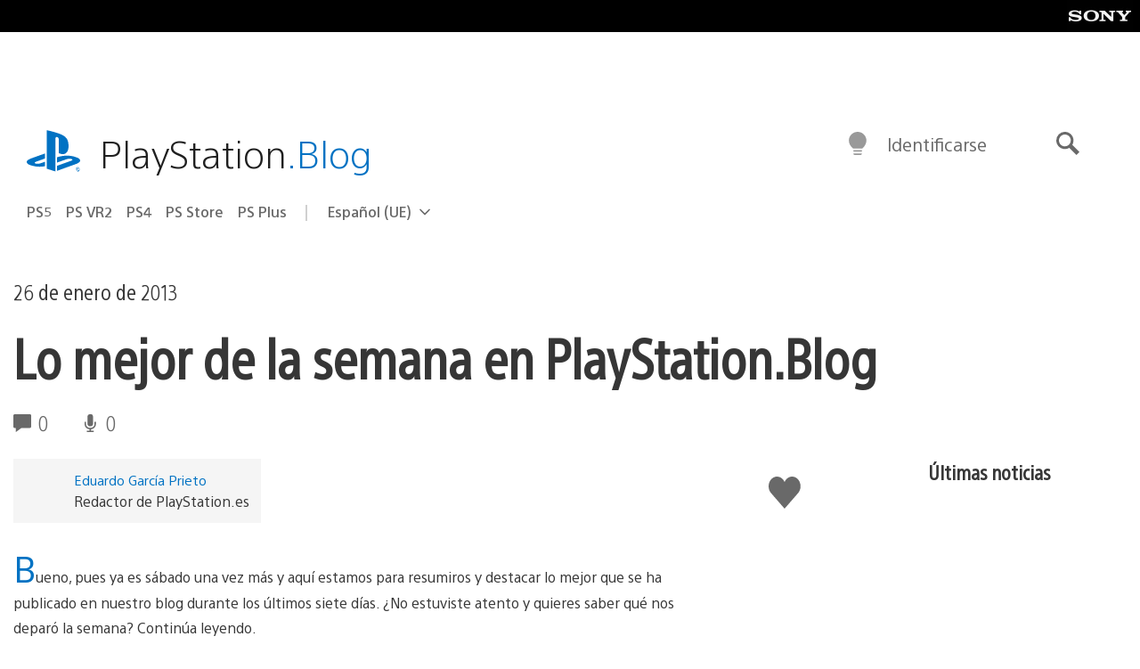

--- FILE ---
content_type: application/x-javascript;charset=utf-8
request_url: https://smetrics.aem.playstation.com/id?d_visid_ver=5.5.0&d_fieldgroup=A&mcorgid=BD260C0F53C9733E0A490D45%40AdobeOrg&mid=73674840741014386967088839420118646548&ts=1769040847654
body_size: -41
content:
{"mid":"73674840741014386967088839420118646548"}